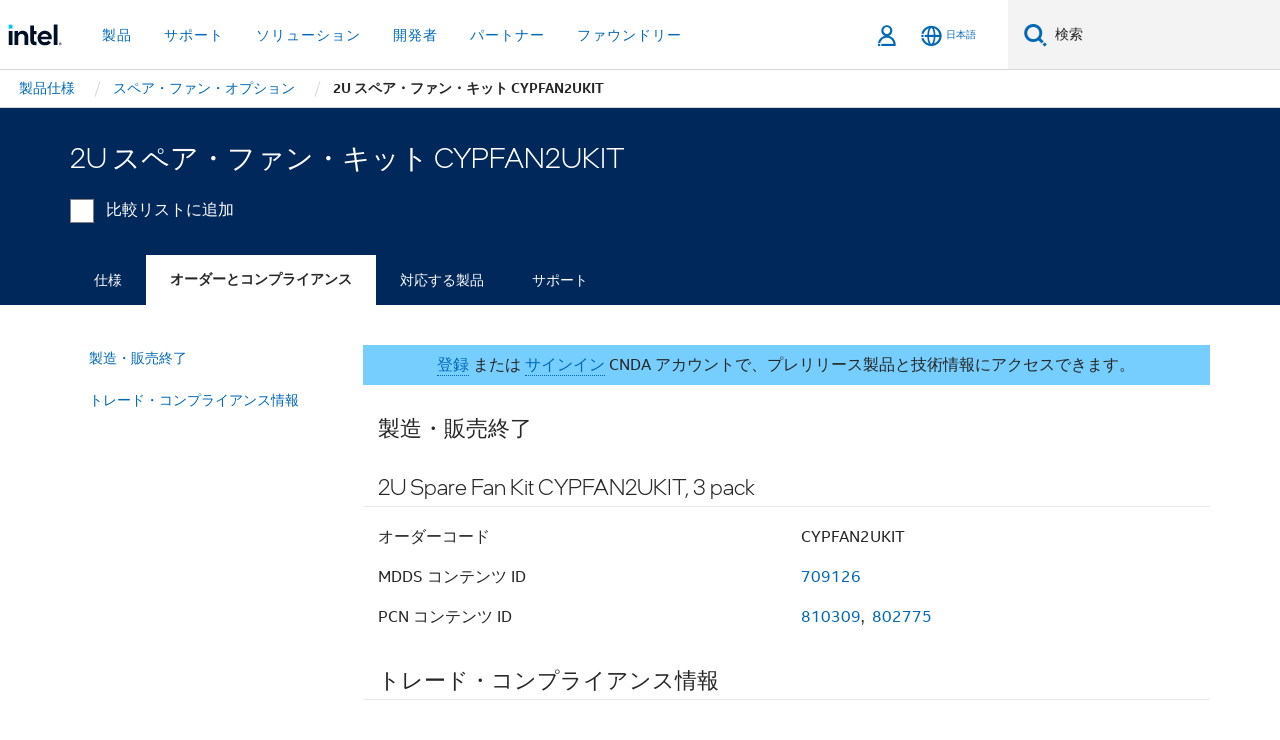

--- FILE ---
content_type: text/html;charset=utf-8
request_url: https://www.intel.co.jp/content/data/globalelements/JP/ja/globalnav4.newnav.html
body_size: 4627
content:













    

























    
    
    
    
    

    <li class="primary-nav-item">
        <button role="button" class="nav-link-primary collapsed"
                data-wap="{&quot;linktype&quot;:&quot;level1&quot;}"
                id="trigger-menu-0"
                data-parent="#primary-nav"
                data-bs-target="#menu-0"
                data-mega-control="l1"
                aria-expanded="false"
            data-secure-link='none'
                aria-controls="menu-0">製品</button>

        
        
        
        
        <div class="mega-panel collapse"
             id="menu-0"
             role="region" aria-expanded="false" aria-hidden="true" aria-label="製品メニュー">
            
            
                
                <div class="mega-panel-wrap">
                    <div class="mega-panel-body">
                        <div class="mega-body-wrap">
                            
                            <!-- If there is an unique level 2 it will use mega panel layout !-->
                            
                                
                                
                                












    
    
        
    







<!--   +-------------------+   -->


    

    <div class="mega-panel-heading" data-secure-link='none'>
        
            <div class="nav-l2-container">
                <a href="/content/www/jp/ja/products/overview.html" class="nav-l2 nav-l2--no-border" data-wap="{&quot;category&quot;:&quot;products&quot;,&quot;sectiontype&quot;:&quot;subheading&quot;,&quot;linktype&quot;:&quot;level2&quot;}">
                    <span class=""></span>
                        製品ホーム
                </a>
            </div>

        
        
            <div class="panel-content flex-content-wrap">
                
                    

                    
                    
                    
                    
                    
                    <!--   +-------------------+   -->

                    <div class="panel-item" data-secure-link='none'>
                        











    
        
    
    


<a href="/content/www/jp/ja/products/details/processors.html" class="nav-l3 has-link" data-wap="{&quot;category&quot;:&quot;&quot;,&quot;sectiontype&quot;:&quot;subheading&quot;,&quot;linktype&quot;:&quot;level3&quot;}">
    <span class="fa-processors"></span>
    プロセッサー
</a>


    
        <div class="panel-item-content">
            <ul class="panel-links nav-l4-list list-unstyled">
                
                    
                    








    







<!--   +-------------------+   -->


    
        <li data-secure-link='none'>
            
            
            <a href="/content/www/jp/ja/products/details/processors/core-ultra.html" class="nav-l4" data-wap="{&quot;category&quot;:&quot;&quot;,&quot;sectiontype&quot;:&quot;subheading&quot;,&quot;linktype&quot;:&quot;level4&quot;}">
                <span class=""></span>
                    インテル® Core™ Ultra プロセッサー
            </a>
        </li>
    



                
                    
                    








    







<!--   +-------------------+   -->


    
        <li data-secure-link='none'>
            
            
            <a href="/content/www/jp/ja/products/details/processors/core.html" class="nav-l4" data-wap="{&quot;category&quot;:&quot;&quot;,&quot;sectiontype&quot;:&quot;subheading&quot;,&quot;linktype&quot;:&quot;level4&quot;}">
                <span class=""></span>
                    インテル® Core™ プロセッサー
            </a>
        </li>
    



                
                    
                    








    







<!--   +-------------------+   -->


    
        <li data-secure-link='none'>
            
            
            <a href="/content/www/jp/ja/products/details/processors/xeon.html" class="nav-l4" data-wap="{&quot;category&quot;:&quot;&quot;,&quot;sectiontype&quot;:&quot;subheading&quot;,&quot;linktype&quot;:&quot;level4&quot;}">
                <span class=""></span>
                    インテル® Xeon® プロセッサー
            </a>
        </li>
    



                
                    
                    








    







<!--   +-------------------+   -->


    
        <li data-secure-link='none'>
            
            
            <a href="/content/www/jp/ja/products/details/processors/xeon/max-series.html" class="nav-l4" data-wap="{&quot;category&quot;:&quot;&quot;,&quot;sectiontype&quot;:&quot;subheading&quot;,&quot;linktype&quot;:&quot;level4&quot;}">
                <span class=""></span>
                    インテル® Xeon® CPU マックス・シリーズ
            </a>
        </li>
    



                
                    
                    








    







<!--   +-------------------+   -->


    
        <li data-secure-link='none'>
            
            
            <a href="/content/www/jp/ja/products/details/processors/atom.html" class="nav-l4" data-wap="{&quot;category&quot;:&quot;&quot;,&quot;sectiontype&quot;:&quot;subheading&quot;,&quot;linktype&quot;:&quot;level4&quot;}">
                <span class=""></span>
                    Intel Atom® プロセッサー
            </a>
        </li>
    



                
            </ul>
        </div>
    
    

                    </div>
                
                    

                    
                    
                    
                    
                    
                    <!--   +-------------------+   -->

                    <div class="panel-item" data-secure-link='none'>
                        











    
        
    
    


<a href="/content/www/jp/ja/products/systems-devices.html" class="nav-l3 has-link" data-wap="{&quot;category&quot;:&quot;&quot;,&quot;sectiontype&quot;:&quot;subheading&quot;,&quot;linktype&quot;:&quot;level3&quot;}">
    <span class="fa-system-devices"></span>
    システムとデバイスを選択
</a>


    
        <div class="panel-item-content">
            <ul class="panel-links nav-l4-list list-unstyled">
                
                    
                    








    







<!--   +-------------------+   -->


    
        <li data-secure-link='none'>
            
            
            <a href="/content/www/jp/ja/ai-pc/overview.html" class="nav-l4" data-wap="{&quot;category&quot;:&quot;&quot;,&quot;sectiontype&quot;:&quot;subheading&quot;,&quot;linktype&quot;:&quot;level4&quot;}">
                <span class=""></span>
                    インテル搭載 AI PC
            </a>
        </li>
    



                
                    
                    








    







<!--   +-------------------+   -->


    
        <li data-secure-link='none'>
            
            
            <a href="/content/www/jp/ja/gaming/serious-gaming.html" class="nav-l4" data-wap="{&quot;category&quot;:&quot;&quot;,&quot;sectiontype&quot;:&quot;subheading&quot;,&quot;linktype&quot;:&quot;level4&quot;}">
                <span class=""></span>
                    ゲーム向けシステム
            </a>
        </li>
    



                
                    
                    








    







<!--   +-------------------+   -->


    
        <li data-secure-link='none'>
            
            
            <a href="/content/www/jp/ja/architecture-and-technology/vpro/overview.html" class="nav-l4" data-wap="{&quot;category&quot;:&quot;&quot;,&quot;sectiontype&quot;:&quot;subheading&quot;,&quot;linktype&quot;:&quot;level4&quot;}">
                <span class=""></span>
                    ビジネス向け Intel vPro® プラットフォーム
            </a>
        </li>
    



                
                    
                    








    







<!--   +-------------------+   -->


    
        <li data-secure-link='none'>
            
            
            <a href="/content/www/jp/ja/products/details/discrete-gpus/arc.html" class="nav-l4" data-wap="{&quot;category&quot;:&quot;&quot;,&quot;sectiontype&quot;:&quot;subheading&quot;,&quot;linktype&quot;:&quot;level4&quot;}">
                <span class=""></span>
                    インテル® Arc™ ディスクリート・グラフィックス
            </a>
        </li>
    



                
                    
                    








    







<!--   +-------------------+   -->


    
        <li data-secure-link='none'>
            
            
            <a href="/content/www/jp/ja/products/details/wireless.html" class="nav-l4" data-wap="{&quot;category&quot;:&quot;&quot;,&quot;sectiontype&quot;:&quot;subheading&quot;,&quot;linktype&quot;:&quot;level4&quot;}">
                <span class=""></span>
                    インテル® Wi-Fi 製品
            </a>
        </li>
    



                
            </ul>
        </div>
    
    

                    </div>
                
                    

                    
                    
                    
                    
                    
                    <!--   +-------------------+   -->

                    <div class="panel-item" data-secure-link='none'>
                        











    
        
    
    


<a href="/content/www/jp/ja/products/docs/accelerator-engines/ai-engines.html" class="nav-l3 has-link" data-wap="{&quot;category&quot;:&quot;&quot;,&quot;sectiontype&quot;:&quot;subheading&quot;,&quot;linktype&quot;:&quot;level3&quot;}">
    <span class="fa-ai"></span>
    AI アクセラレーター
</a>


    
        <div class="panel-item-content">
            <ul class="panel-links nav-l4-list list-unstyled">
                
                    
                    








    







<!--   +-------------------+   -->


    
        <li data-secure-link='none'>
            
            
            <a href="/content/www/jp/ja/products/details/processors/ai-accelerators/gaudi.html" class="nav-l4" data-wap="{&quot;category&quot;:&quot;&quot;,&quot;sectiontype&quot;:&quot;subheading&quot;,&quot;linktype&quot;:&quot;level4&quot;}">
                <span class=""></span>
                    インテル® Gaudi® AI アクセラレーター
            </a>
        </li>
    



                
                    
                    








    







<!--   +-------------------+   -->


    
        <li data-secure-link='none'>
            
            
            <a href="/content/www/jp/ja/software/software-overview/ai-solutions.html" class="nav-l4" data-wap="{&quot;category&quot;:&quot;&quot;,&quot;sectiontype&quot;:&quot;subheading&quot;,&quot;linktype&quot;:&quot;level4&quot;}">
                <span class=""></span>
                    AI ソフトウェア・ソリューション
            </a>
        </li>
    



                
                    
                    








    







<!--   +-------------------+   -->


    
        <li data-secure-link='none'>
            
            
            <a href="/content/www/jp/ja/products/details/discrete-gpus/data-center-gpu/flex-series.html" class="nav-l4" data-wap="{&quot;category&quot;:&quot;&quot;,&quot;sectiontype&quot;:&quot;subheading&quot;,&quot;linktype&quot;:&quot;level4&quot;}">
                <span class=""></span>
                    インテル® データセンター GPU フレックス・シリーズ
            </a>
        </li>
    



                
            </ul>
        </div>
    
    

                    </div>
                
                    

                    
                    
                    
                    
                    
                    <!--   +-------------------+   -->

                    <div class="panel-item" data-secure-link='none'>
                        











    
        
    
    


<a href="/content/www/jp/ja/products/details/network-io.html" class="nav-l3 has-link" data-wap="{&quot;category&quot;:&quot;&quot;,&quot;sectiontype&quot;:&quot;subheading&quot;,&quot;linktype&quot;:&quot;level3&quot;}">
    <span class="fa-network-communications-io"></span>
    ネットワークからエッジへ
</a>


    
        <div class="panel-item-content">
            <ul class="panel-links nav-l4-list list-unstyled">
                
                    
                    








    







<!--   +-------------------+   -->


    
        <li data-secure-link='none'>
            
            
            <a href="/content/www/jp/ja/products/details/embedded-processors.html" class="nav-l4" data-wap="{&quot;category&quot;:&quot;&quot;,&quot;sectiontype&quot;:&quot;subheading&quot;,&quot;linktype&quot;:&quot;level4&quot;}">
                <span class=""></span>
                    エッジおよび組込み機器向けプロセッサー
            </a>
        </li>
    



                
                    
                    








    







<!--   +-------------------+   -->


    
        <li data-secure-link='none'>
            
            
            <a href="/content/www/jp/ja/products/details/ethernet.html" class="nav-l4" data-wap="{&quot;category&quot;:&quot;&quot;,&quot;sectiontype&quot;:&quot;subheading&quot;,&quot;linktype&quot;:&quot;level4&quot;}">
                <span class=""></span>
                    インテル® イーサネット製品
            </a>
        </li>
    



                
                    
                    








    







<!--   +-------------------+   -->


    
        <li data-secure-link='none'>
            
            
            <a href="/content/www/jp/ja/products/details/network-io/ipu.html" class="nav-l4" data-wap="{&quot;category&quot;:&quot;&quot;,&quot;sectiontype&quot;:&quot;subheading&quot;,&quot;linktype&quot;:&quot;level4&quot;}">
                <span class=""></span>
                    インテル® インフラストラクチャー・プロセシング・ユニット (インテル® IPU)
            </a>
        </li>
    



                
            </ul>
        </div>
    
    

                    </div>
                
                    

                    
                    
                    
                    
                    
                    <!--   +-------------------+   -->

                    <div class="panel-item" data-secure-link='none'>
                        











    
        
    
    


<a href="/content/www/jp/ja/products/programmable.html" class="nav-l3 has-link" data-wap="{&quot;category&quot;:&quot;&quot;,&quot;sectiontype&quot;:&quot;subheading&quot;,&quot;linktype&quot;:&quot;level3&quot;}">
    <span class="fa-fpgas"></span>
    インテル® FPGA &amp; プログラマブル・デバイス
</a>


    
        <div class="panel-item-content">
            <ul class="panel-links nav-l4-list list-unstyled">
                
                    
                    








    







<!--   +-------------------+   -->


    
        <li data-secure-link='none'>
            
            
            <a href="/content/www/jp/ja/products/details/fpga.html" class="nav-l4" data-wap="{&quot;category&quot;:&quot;&quot;,&quot;sectiontype&quot;:&quot;subheading&quot;,&quot;linktype&quot;:&quot;level4&quot;}">
                <span class=""></span>
                    FPGAs, SoC FPGAs, and CPLDs
            </a>
        </li>
    



                
                    
                    








    







<!--   +-------------------+   -->


    
        <li data-secure-link='none'>
            
            
            <a href="/content/www/jp/ja/products/details/fpga/development-tools.html" class="nav-l4" data-wap="{&quot;category&quot;:&quot;&quot;,&quot;sectiontype&quot;:&quot;subheading&quot;,&quot;linktype&quot;:&quot;level4&quot;}">
                <span class=""></span>
                    Quartus® 開発ソフトウェアとツール
            </a>
        </li>
    



                
                    
                    








    







<!--   +-------------------+   -->


    
        <li data-secure-link='none'>
            
            
            <a href="/content/www/jp/ja/products/details/fpga/intellectual-property.html" class="nav-l4" data-wap="{&quot;category&quot;:&quot;&quot;,&quot;sectiontype&quot;:&quot;subheading&quot;,&quot;linktype&quot;:&quot;level4&quot;}">
                <span class=""></span>
                    知的財産
            </a>
        </li>
    



                
                    
                    








    







<!--   +-------------------+   -->


    
        <li data-secure-link='none'>
            
            
            <a href="/content/www/jp/ja/products/details/fpga/development-kits.html" class="nav-l4" data-wap="{&quot;category&quot;:&quot;&quot;,&quot;sectiontype&quot;:&quot;subheading&quot;,&quot;linktype&quot;:&quot;level4&quot;}">
                <span class=""></span>
                    FPGA 開発キット
            </a>
        </li>
    



                
                    
                    








    







<!--   +-------------------+   -->


    
        <li data-secure-link='none'>
            
            
            <a href="/content/www/jp/ja/products/details/fpga/platforms.html" class="nav-l4" data-wap="{&quot;category&quot;:&quot;&quot;,&quot;sectiontype&quot;:&quot;subheading&quot;,&quot;linktype&quot;:&quot;level4&quot;}">
                <span class=""></span>
                    アクセラレーション・ボード & プラットフォーム
            </a>
        </li>
    



                
            </ul>
        </div>
    
    

                    </div>
                
                    

                    
                    
                    
                    
                    
                    <!--   +-------------------+   -->

                    <div class="panel-item" data-secure-link='none'>
                        











    
        
    
    


<a href="/content/www/jp/ja/software/software-overview.html" class="nav-l3 has-link" data-wap="{&quot;category&quot;:&quot;&quot;,&quot;sectiontype&quot;:&quot;subheading&quot;,&quot;linktype&quot;:&quot;level3&quot;}">
    <span class="fa-software-agnostic"></span>
    ソフトウェア
</a>


    
        <div class="panel-item-content">
            <ul class="panel-links nav-l4-list list-unstyled">
                
                    
                    








    







<!--   +-------------------+   -->


    
        <li data-secure-link='none'>
            
            
            <a href="/content/www/us/en/developer/tools/oneapi/overview.html" class="nav-l4" data-wap="{&quot;category&quot;:&quot;&quot;,&quot;sectiontype&quot;:&quot;subheading&quot;,&quot;linktype&quot;:&quot;level4&quot;}">
                <span class=""></span>
                    oneAPI 統合ランタイム
            </a>
        </li>
    



                
                    
                    








    







<!--   +-------------------+   -->


    
        <li data-secure-link='none'>
            
            
            <a href="/content/www/us/en/developer/tools/openvino-toolkit/overview.html" class="nav-l4" data-wap="{&quot;category&quot;:&quot;&quot;,&quot;sectiontype&quot;:&quot;subheading&quot;,&quot;linktype&quot;:&quot;level4&quot;}">
                <span class=""></span>
                    OpenVINO™ ツールキット
            </a>
        </li>
    



                
                    
                    








    







<!--   +-------------------+   -->


    
        <li data-secure-link='none'>
            
            
            <a href="/content/www/jp/ja/security/trust-authority.html" class="nav-l4" data-wap="{&quot;category&quot;:&quot;&quot;,&quot;sectiontype&quot;:&quot;subheading&quot;,&quot;linktype&quot;:&quot;level4&quot;}">
                <span class=""></span>
                    インテル® Trust Authority
            </a>
        </li>
    



                
                    
                    








    







<!--   +-------------------+   -->


    
        <li data-secure-link='none'>
            
            
            <a href="/content/www/us/en/developer/topic-technology/open/project-catalog.html" class="nav-l4" data-wap="{&quot;category&quot;:&quot;&quot;,&quot;sectiontype&quot;:&quot;subheading&quot;,&quot;linktype&quot;:&quot;level4&quot;}">
                <span class=""></span>
                    オープンソース・プロジェクト
            </a>
        </li>
    



                
                    
                    








    







<!--   +-------------------+   -->


    
        <li data-secure-link='none'>
            
            
            <a href="/content/www/us/en/developer/tools/software-catalog/overview.html" class="nav-l4" data-wap="{&quot;category&quot;:&quot;&quot;,&quot;sectiontype&quot;:&quot;subheading&quot;,&quot;linktype&quot;:&quot;level4&quot;}">
                <span class=""></span>
                    インテル® Developer Catalog
            </a>
        </li>
    



                
            </ul>
        </div>
    
    

                    </div>
                
            </div>
        
    </div>



                            

                            
                        </div>

                    </div>
                </div>
            </div>
    </li>



    
    
    
    
    

    <li class="primary-nav-item">
        <button role="button" class="nav-link-primary collapsed"
                data-wap="{&quot;linktype&quot;:&quot;level1&quot;}"
                id="trigger-menu-1"
                data-parent="#primary-nav"
                data-bs-target="#menu-1"
                data-mega-control="l1"
                aria-expanded="false"
            data-secure-link='none'
                aria-controls="menu-1">サポート</button>

        
        
        
        
            
            <div class="mega-panel collapse"
                 id="menu-1"
                 role="region" aria-expanded="false" aria-hidden="true">
                
                
                <div class="mega-panel-wrap">
                    <div class="mega-panel-body">
                        <div class="mega-body-wrap">
                            
                            <!-- If there is an unique level 2 it will use mega panel layout !-->
                            

                            
                                <div class="panel-content flex-content-wrap">
                                    
                                        
                                        












    
    







<!--   +-------------------+   -->




    
        
        
            
            

                
                
                
                
                
                
                <div class="panel-item" data-secure-link='none'>
                    <div class="nav-l3"
                         data-wap="{&quot;category&quot;:&quot;supportanalytics&quot;,&quot;sectiontype&quot;:&quot;subheading&quot;,&quot;linktype&quot;:&quot;level2&quot;}">
                        <span class=""></span>
                            ドライバー &amp; ダウンロード
                    </div>
                    <div class="panel-item-content">
                            
                        <ul class="panel-links nav-l4-list list-unstyled">
                            
                                
                                
                                








    







<!--   +-------------------+   -->


    
        <li data-secure-link='none'>
            
            
            <a href="/content/www/jp/ja/support/detect.html" class="nav-l4" data-wap="{&quot;category&quot;:&quot;&quot;,&quot;sectiontype&quot;:&quot;subheading&quot;,&quot;linktype&quot;:&quot;level4&quot;}">
                <span class=""></span>
                    ドライバーの自動更新
            </a>
        </li>
    



                            
                                
                                
                                








    







<!--   +-------------------+   -->


    
        <li data-secure-link='none'>
            
            
            <a href="/content/www/jp/ja/download-center/home.html" class="nav-l4" data-wap="{&quot;category&quot;:&quot;&quot;,&quot;sectiontype&quot;:&quot;subheading&quot;,&quot;linktype&quot;:&quot;level4&quot;}">
                <span class=""></span>
                    ダウンロード・センター
            </a>
        </li>
    



                            
                        </ul>
                    </div>
                </div>
            
        
    
    
    

                                    
                                        
                                        












    
    







<!--   +-------------------+   -->




    
        
        
            
            

                
                
                
                
                
                
                <div class="panel-item" data-secure-link='none'>
                    <div class="nav-l3"
                         data-wap="{&quot;category&quot;:&quot;supportanalytics&quot;,&quot;sectiontype&quot;:&quot;subheading&quot;,&quot;linktype&quot;:&quot;level2&quot;}">
                        <span class=""></span>
                            サポート
                    </div>
                    <div class="panel-item-content">
                            
                        <ul class="panel-links nav-l4-list list-unstyled">
                            
                                
                                
                                








    







<!--   +-------------------+   -->


    
        <li data-secure-link='none'>
            
            
            <a href="/content/www/jp/ja/support.html" class="nav-l4" data-wap="{&quot;category&quot;:&quot;&quot;,&quot;sectiontype&quot;:&quot;subheading&quot;,&quot;linktype&quot;:&quot;level4&quot;}">
                <span class=""></span>
                    製品
            </a>
        </li>
    



                            
                                
                                
                                








    







<!--   +-------------------+   -->


    
        <li data-secure-link='none'>
            
            
            <a href="/content/www/us/en/developer/get-help/overview.html" class="nav-l4" data-wap="{&quot;category&quot;:&quot;&quot;,&quot;sectiontype&quot;:&quot;subheading&quot;,&quot;linktype&quot;:&quot;level4&quot;}">
                <span class=""></span>
                    開発者
            </a>
        </li>
    



                            
                                
                                
                                








    







<!--   +-------------------+   -->


    
        <li data-secure-link='none'>
            
            
            <a href="/content/www/us/en/supplier/resources/self-help/intel-corporation-support.html" class="nav-l4" data-wap="{&quot;category&quot;:&quot;&quot;,&quot;sectiontype&quot;:&quot;subheading&quot;,&quot;linktype&quot;:&quot;level4&quot;}">
                <span class=""></span>
                    サプライヤー
            </a>
        </li>
    



                            
                        </ul>
                    </div>
                </div>
            
        
    
    
    

                                    
                                        
                                        












    
    







<!--   +-------------------+   -->




    
        
        
            
            

                
                
                
                
                
                
                <div class="panel-item" data-secure-link='none'>
                    <div class="nav-l3"
                         data-wap="{&quot;category&quot;:&quot;supportanalytics&quot;,&quot;sectiontype&quot;:&quot;subheading&quot;,&quot;linktype&quot;:&quot;level2&quot;}">
                        <span class=""></span>
                            リソース
                    </div>
                    <div class="panel-item-content">
                            
                        <ul class="panel-links nav-l4-list list-unstyled">
                            
                                
                                
                                








    







<!--   +-------------------+   -->


    
        <li data-secure-link='none'>
            
            
            <a href="https://forums.intel.com/" class="nav-l4" data-wap="{&quot;category&quot;:&quot;&quot;,&quot;sectiontype&quot;:&quot;subheading&quot;,&quot;linktype&quot;:&quot;level4&quot;}">
                <span class=""></span>
                    サポート・コミュニティー
            </a>
        </li>
    



                            
                                
                                
                                








    







<!--   +-------------------+   -->


    
        <li data-secure-link='none'>
            
            
            <a href="https://supporttickets.intel.com/s/warrantyinfo?language=ja" class="nav-l4" data-wap="{&quot;category&quot;:&quot;&quot;,&quot;sectiontype&quot;:&quot;subheading&quot;,&quot;linktype&quot;:&quot;level4&quot;}">
                <span class=""></span>
                    保証情報
            </a>
        </li>
    



                            
                                
                                
                                








    







<!--   +-------------------+   -->


    
        <li data-secure-link='none'>
            
            
            <a href="/content/www/jp/ja/support/contact-us.html" class="nav-l4" data-wap="{&quot;category&quot;:&quot;&quot;,&quot;sectiontype&quot;:&quot;subheading&quot;,&quot;linktype&quot;:&quot;level4&quot;}">
                <span class=""></span>
                    サポートに問い合わせ
            </a>
        </li>
    



                            
                        </ul>
                    </div>
                </div>
            
        
    
    
    

                                    
                                </div>
                            
                        </div>

                    </div>
                </div>
            </div>
    </li>



    
    
    
    
    

    <li class="primary-nav-item">
        <button role="button" class="nav-link-primary collapsed"
                data-wap="{&quot;linktype&quot;:&quot;level1&quot;}"
                id="trigger-menu-2"
                data-parent="#primary-nav"
                data-bs-target="#menu-2"
                data-mega-control="l1"
                aria-expanded="false"
            data-secure-link='none'
                aria-controls="menu-2">ソリューション</button>

        
        
        
        
            
            <div class="mega-panel collapse"
                 id="menu-2"
                 role="region" aria-expanded="false" aria-hidden="true">
                
                
                <div class="mega-panel-wrap">
                    <div class="mega-panel-body">
                        <div class="mega-body-wrap">
                            
                            <!-- If there is an unique level 2 it will use mega panel layout !-->
                            

                            
                                <div class="panel-content flex-content-wrap">
                                    
                                        
                                        












    
    







<!--   +-------------------+   -->




    
        
        
            
            

                
                
                
                
                
                
                <div class="panel-item" data-secure-link='none'>
                    <div class="nav-l3"
                         data-wap="{&quot;category&quot;:&quot;solutions&quot;,&quot;sectiontype&quot;:&quot;subheading&quot;,&quot;linktype&quot;:&quot;level2&quot;}">
                        <span class=""></span>
                            業界別ソリューション
                    </div>
                    <div class="panel-item-content">
                            
                        <ul class="panel-links nav-l4-list list-unstyled">
                            
                                
                                
                                








    







<!--   +-------------------+   -->


    
        <li data-secure-link='none'>
            
            
            <a href="/content/www/jp/ja/automotive/overview.html" class="nav-l4" data-wap="{&quot;category&quot;:&quot;&quot;,&quot;sectiontype&quot;:&quot;subheading&quot;,&quot;linktype&quot;:&quot;level4&quot;}">
                <span class=""></span>
                    自動車産業
            </a>
        </li>
    



                            
                                
                                
                                








    







<!--   +-------------------+   -->


    
        <li data-secure-link='none'>
            
            
            <a href="/content/www/jp/ja/education/intel-education.html" class="nav-l4" data-wap="{&quot;category&quot;:&quot;&quot;,&quot;sectiontype&quot;:&quot;subheading&quot;,&quot;linktype&quot;:&quot;level4&quot;}">
                <span class=""></span>
                    教育
            </a>
        </li>
    



                            
                                
                                
                                








    







<!--   +-------------------+   -->


    
        <li data-secure-link='none'>
            
            
            <a href="/content/www/jp/ja/energy/energy-overview.html" class="nav-l4" data-wap="{&quot;category&quot;:&quot;&quot;,&quot;sectiontype&quot;:&quot;subheading&quot;,&quot;linktype&quot;:&quot;level4&quot;}">
                <span class=""></span>
                    エネルギー
            </a>
        </li>
    



                            
                                
                                
                                








    







<!--   +-------------------+   -->


    
        <li data-secure-link='none'>
            
            
            <a href="/content/www/jp/ja/financial-services-it/financial-services-overview.html" class="nav-l4" data-wap="{&quot;category&quot;:&quot;&quot;,&quot;sectiontype&quot;:&quot;subheading&quot;,&quot;linktype&quot;:&quot;level4&quot;}">
                <span class=""></span>
                    金融サービス
            </a>
        </li>
    



                            
                                
                                
                                








    







<!--   +-------------------+   -->


    
        <li data-secure-link='none'>
            
            
            <a href="/content/www/jp/ja/government/public-sector-solutions-overview.html" class="nav-l4" data-wap="{&quot;category&quot;:&quot;&quot;,&quot;sectiontype&quot;:&quot;subheading&quot;,&quot;linktype&quot;:&quot;level4&quot;}">
                <span class=""></span>
                    政府機関
            </a>
        </li>
    



                            
                                
                                
                                








    







<!--   +-------------------+   -->


    
        <li data-secure-link='none'>
            
            
            <a href="/content/www/jp/ja/healthcare-it/healthcare-overview.html" class="nav-l4" data-wap="{&quot;category&quot;:&quot;&quot;,&quot;sectiontype&quot;:&quot;subheading&quot;,&quot;linktype&quot;:&quot;level4&quot;}">
                <span class=""></span>
                    ヘルスケアとライフサイエンス
            </a>
        </li>
    



                            
                                
                                
                                








    







<!--   +-------------------+   -->


    
        <li data-secure-link='none'>
            
            
            <a href="/content/www/jp/ja/manufacturing/manufacturing-industrial-overview.html" class="nav-l4" data-wap="{&quot;category&quot;:&quot;&quot;,&quot;sectiontype&quot;:&quot;subheading&quot;,&quot;linktype&quot;:&quot;level4&quot;}">
                <span class=""></span>
                    製造
            </a>
        </li>
    



                            
                                
                                
                                








    







<!--   +-------------------+   -->


    
        <li data-secure-link='none'>
            
            
            <a href="/content/www/jp/ja/retail/overview.html" class="nav-l4" data-wap="{&quot;category&quot;:&quot;&quot;,&quot;sectiontype&quot;:&quot;subheading&quot;,&quot;linktype&quot;:&quot;level4&quot;}">
                <span class=""></span>
                    小売
            </a>
        </li>
    



                            
                                
                                
                                








    







<!--   +-------------------+   -->


    
        <li data-secure-link='none'>
            
            
            <a href="/content/www/jp/ja/wireless-network/5g-network/overview.html" class="nav-l4" data-wap="{&quot;category&quot;:&quot;&quot;,&quot;sectiontype&quot;:&quot;subheading&quot;,&quot;linktype&quot;:&quot;level4&quot;}">
                <span class=""></span>
                    電気通信
            </a>
        </li>
    



                            
                                
                                
                                








    







<!--   +-------------------+   -->


    
        <li data-secure-link='none'>
            
            
            <a href="/content/www/jp/ja/industries/overview.html" class="nav-l4" data-wap="{&quot;category&quot;:&quot;&quot;,&quot;sectiontype&quot;:&quot;subheading&quot;,&quot;linktype&quot;:&quot;level4&quot;}">
                <span class=""></span>
                    すべてを表示 ›
            </a>
        </li>
    



                            
                        </ul>
                    </div>
                </div>
            
        
    
    
    

                                    
                                        
                                        












    
    







<!--   +-------------------+   -->




    
        
        
            
            

                
                
                
                
                
                
                <div class="panel-item" data-secure-link='none'>
                    <div class="nav-l3"
                         data-wap="{&quot;category&quot;:&quot;solutions&quot;,&quot;sectiontype&quot;:&quot;subheading&quot;,&quot;linktype&quot;:&quot;level2&quot;}">
                        <span class=""></span>
                            トピック
                    </div>
                    <div class="panel-item-content">
                            
                        <ul class="panel-links nav-l4-list list-unstyled">
                            
                                
                                
                                








    







<!--   +-------------------+   -->


    
        <li data-secure-link='none'>
            
            
            <a href="/content/www/jp/ja/artificial-intelligence/overview.html" class="nav-l4" data-wap="{&quot;category&quot;:&quot;&quot;,&quot;sectiontype&quot;:&quot;subheading&quot;,&quot;linktype&quot;:&quot;level4&quot;}">
                <span class=""></span>
                    AI
            </a>
        </li>
    



                            
                                
                                
                                








    







<!--   +-------------------+   -->


    
        <li data-secure-link='none'>
            
            
            <a href="/content/www/us/en/security/overview.html" class="nav-l4" data-wap="{&quot;category&quot;:&quot;&quot;,&quot;sectiontype&quot;:&quot;subheading&quot;,&quot;linktype&quot;:&quot;level4&quot;}">
                <span class=""></span>
                    セキュリティー
            </a>
        </li>
    



                            
                                
                                
                                








    







<!--   +-------------------+   -->


    
        <li data-secure-link='none'>
            
            
            <a href="/content/www/jp/ja/environment/sustainability.html" class="nav-l4" data-wap="{&quot;category&quot;:&quot;&quot;,&quot;sectiontype&quot;:&quot;subheading&quot;,&quot;linktype&quot;:&quot;level4&quot;}">
                <span class=""></span>
                    サステナビリティー
            </a>
        </li>
    



                            
                                
                                
                                








    







<!--   +-------------------+   -->


    
        <li data-secure-link='none'>
            
            
            <a href="/content/www/jp/ja/topics/overview.html" class="nav-l4" data-wap="{&quot;category&quot;:&quot;&quot;,&quot;sectiontype&quot;:&quot;subheading&quot;,&quot;linktype&quot;:&quot;level4&quot;}">
                <span class=""></span>
                    すべてを表示 ›
            </a>
        </li>
    



                            
                        </ul>
                    </div>
                </div>
            
        
    
    
    

                                    
                                        
                                        












    
    







<!--   +-------------------+   -->




    
        
        
            
            

                
                
                
                
                
                
                <div class="panel-item" data-secure-link='none'>
                    <div class="nav-l3"
                         data-wap="{&quot;category&quot;:&quot;solutions&quot;,&quot;sectiontype&quot;:&quot;subheading&quot;,&quot;linktype&quot;:&quot;level2&quot;}">
                        <span class=""></span>
                            リソース
                    </div>
                    <div class="panel-item-content">
                            
                        <ul class="panel-links nav-l4-list list-unstyled">
                            
                                
                                
                                








    







<!--   +-------------------+   -->


    
        <li data-secure-link='none'>
            
            
            <a href="/content/www/jp/ja/customer-spotlight/overview.html" class="nav-l4" data-wap="{&quot;category&quot;:&quot;&quot;,&quot;sectiontype&quot;:&quot;subheading&quot;,&quot;linktype&quot;:&quot;level4&quot;}">
                <span class=""></span>
                    顧客ケーススタディー
            </a>
        </li>
    



                            
                                
                                
                                








    







<!--   +-------------------+   -->


    
        <li data-secure-link='none'>
            
            
            <a href="/content/www/jp/ja/events/japan-events.html" class="nav-l4" data-wap="{&quot;category&quot;:&quot;&quot;,&quot;sectiontype&quot;:&quot;subheading&quot;,&quot;linktype&quot;:&quot;level4&quot;}">
                <span class=""></span>
                    日本でのイベント / セミナー情報
            </a>
        </li>
    



                            
                                
                                
                                








    







<!--   +-------------------+   -->


    
        <li data-secure-link='none'>
            
            
            <a href="/content/www/jp/ja/internet-of-things/solution-connect/overview.html" class="nav-l4" data-wap="{&quot;category&quot;:&quot;&quot;,&quot;sectiontype&quot;:&quot;subheading&quot;,&quot;linktype&quot;:&quot;level4&quot;}">
                <span class=""></span>
                    インテル® ソリューション・コネクト
            </a>
        </li>
    



                            
                        </ul>
                    </div>
                </div>
            
        
    
    
    

                                    
                                </div>
                            
                        </div>

                    </div>
                </div>
            </div>
    </li>



    
    
    
    
    

    <li class="primary-nav-item">
        <button role="button" class="nav-link-primary collapsed"
                data-wap="{&quot;linktype&quot;:&quot;level1&quot;}"
                id="trigger-menu-3"
                data-parent="#primary-nav"
                data-bs-target="#menu-3"
                data-mega-control="l1"
                aria-expanded="false"
            data-secure-link='none'
                aria-controls="menu-3">開発者</button>

        
        
        
        
            
            <div class="mega-panel collapse"
                 id="menu-3"
                 role="region" aria-expanded="false" aria-hidden="true">
                
                
                <div class="mega-panel-wrap">
                    <div class="mega-panel-body">
                        <div class="mega-body-wrap">
                            
                            <!-- If there is an unique level 2 it will use mega panel layout !-->
                            
                                
                                
                                












    
    
        
    







<!--   +-------------------+   -->


    

    <div class="mega-panel-heading" data-secure-link='none'>
        
            <div class="nav-l2-container">
                <a href="/content/www/jp/ja/developer/overview.html" class="nav-l2 nav-l2--no-border" data-wap="{&quot;category&quot;:&quot;developers&quot;,&quot;sectiontype&quot;:&quot;subheading&quot;,&quot;linktype&quot;:&quot;level2&quot;}">
                    <span class=""></span>
                        デベロッパー・ホーム
                </a>
            </div>

        
        
            <div class="panel-content flex-content-wrap">
                
                    

                    
                    
                    
                    
                    
                    <!--   +-------------------+   -->

                    <div class="panel-item" data-secure-link='none'>
                        











    
    


<a href="/content/www/us/en/developer/tools/overview.html" class="nav-l3 has-link" data-wap="{&quot;category&quot;:&quot;&quot;,&quot;sectiontype&quot;:&quot;subheading&quot;,&quot;linktype&quot;:&quot;level3&quot;}">
    <span class=""></span>
    開発ツール
</a>


    
        <div class="panel-item-content">
            <ul class="panel-links nav-l4-list list-unstyled">
                
                    
                    








    







<!--   +-------------------+   -->


    
        <li data-secure-link='none'>
            
            
            <a href="/content/www/us/en/developer/tools/software-catalog/overview.html" class="nav-l4" data-wap="{&quot;category&quot;:&quot;&quot;,&quot;sectiontype&quot;:&quot;subheading&quot;,&quot;linktype&quot;:&quot;level4&quot;}">
                <span class=""></span>
                    ソフトウェア・カタログ
            </a>
        </li>
    



                
                    
                    








    







<!--   +-------------------+   -->


    
        <li data-secure-link='none'>
            
            
            <a href="/content/www/jp/ja/download-center/home.html" class="nav-l4" data-wap="{&quot;category&quot;:&quot;&quot;,&quot;sectiontype&quot;:&quot;subheading&quot;,&quot;linktype&quot;:&quot;level4&quot;}">
                <span class=""></span>
                    ダウンロード・センター
            </a>
        </li>
    



                
                    
                    








    







<!--   +-------------------+   -->


    
        <li data-secure-link='none'>
            
            
            <a href="https://designintools.intel.com/" class="nav-l4" data-wap="{&quot;category&quot;:&quot;&quot;,&quot;sectiontype&quot;:&quot;subheading&quot;,&quot;linktype&quot;:&quot;level4&quot;}">
                <span class=""></span>
                    設計ツールとサービス
            </a>
        </li>
    



                
                    
                    








    







<!--   +-------------------+   -->


    
        <li data-secure-link='none'>
            
            
            <a href="https://registrationcenter.intel.com/ja/" class="nav-l4" data-wap="{&quot;category&quot;:&quot;&quot;,&quot;sectiontype&quot;:&quot;subheading&quot;,&quot;linktype&quot;:&quot;level4&quot;}">
                <span class=""></span>
                    ソフトウェアの登録
            </a>
        </li>
    



                
            </ul>
        </div>
    
    

                    </div>
                
                    

                    
                    
                    
                    
                    
                    <!--   +-------------------+   -->

                    <div class="panel-item" data-secure-link='none'>
                        











    
    


<a href="/content/www/us/en/developer/topic-technology/overview.html" class="nav-l3 has-link" data-wap="{&quot;category&quot;:&quot;&quot;,&quot;sectiontype&quot;:&quot;subheading&quot;,&quot;linktype&quot;:&quot;level3&quot;}">
    <span class=""></span>
    トピック & テクノロジー
</a>


    
        <div class="panel-item-content">
            <ul class="panel-links nav-l4-list list-unstyled">
                
                    
                    








    







<!--   +-------------------+   -->


    
        <li data-secure-link='none'>
            
            
            <a href="/content/www/us/en/developer/topic-technology/artificial-intelligence/overview.html" class="nav-l4" data-wap="{&quot;category&quot;:&quot;&quot;,&quot;sectiontype&quot;:&quot;subheading&quot;,&quot;linktype&quot;:&quot;level4&quot;}">
                <span class=""></span>
                    AI
            </a>
        </li>
    



                
                    
                    








    







<!--   +-------------------+   -->


    
        <li data-secure-link='none'>
            
            
            <a href="/content/www/us/en/developer/topic-technology/client/overview.html" class="nav-l4" data-wap="{&quot;category&quot;:&quot;&quot;,&quot;sectiontype&quot;:&quot;subheading&quot;,&quot;linktype&quot;:&quot;level4&quot;}">
                <span class=""></span>
                    クライアント
            </a>
        </li>
    



                
                    
                    








    







<!--   +-------------------+   -->


    
        <li data-secure-link='none'>
            
            
            <a href="/content/www/us/en/developer/topic-technology/cloud/overview.html" class="nav-l4" data-wap="{&quot;category&quot;:&quot;&quot;,&quot;sectiontype&quot;:&quot;subheading&quot;,&quot;linktype&quot;:&quot;level4&quot;}">
                <span class=""></span>
                    クラウド
            </a>
        </li>
    



                
                    
                    








    







<!--   +-------------------+   -->


    
        <li data-secure-link='none'>
            
            
            <a href="/content/www/us/en/developer/topic-technology/gamedev/overview.html" class="nav-l4" data-wap="{&quot;category&quot;:&quot;&quot;,&quot;sectiontype&quot;:&quot;subheading&quot;,&quot;linktype&quot;:&quot;level4&quot;}">
                <span class=""></span>
                    ゲーム開発
            </a>
        </li>
    



                
                    
                    








    







<!--   +-------------------+   -->


    
        <li data-secure-link='none'>
            
            
            <a href="/content/www/us/en/developer/topic-technology/edge-5g/overview.html" class="nav-l4" data-wap="{&quot;category&quot;:&quot;&quot;,&quot;sectiontype&quot;:&quot;subheading&quot;,&quot;linktype&quot;:&quot;level4&quot;}">
                <span class=""></span>
                    エッジ、IoT、5G
            </a>
        </li>
    



                
                    
                    








    







<!--   +-------------------+   -->


    
        <li data-secure-link='none'>
            
            
            <a href="/content/www/us/en/developer/topic-technology/high-performance-computing/overview.html" class="nav-l4" data-wap="{&quot;category&quot;:&quot;&quot;,&quot;sectiontype&quot;:&quot;subheading&quot;,&quot;linktype&quot;:&quot;level4&quot;}">
                <span class=""></span>
                    ハイパフォーマンス・コンピューティング (HPC)
            </a>
        </li>
    



                
            </ul>
        </div>
    
    

                    </div>
                
                    

                    
                    
                    
                    
                    
                    <!--   +-------------------+   -->

                    <div class="panel-item" data-secure-link='none'>
                        











    
    


<a href="/content/www/jp/ja/resources-documentation/developer.html" class="nav-l3 has-link" data-wap="{&quot;category&quot;:&quot;&quot;,&quot;sectiontype&quot;:&quot;subheading&quot;,&quot;linktype&quot;:&quot;level3&quot;}">
    <span class=""></span>
    リソースとドキュメント
</a>


    
        <div class="panel-item-content">
            <ul class="panel-links nav-l4-list list-unstyled">
                
                    
                    








    







<!--   +-------------------+   -->


    
        <li data-secure-link='none'>
            
            
                
            
            <a href="/content/www/us/en/developer/learn/overview.html" class="nav-l3" data-wap="{&quot;category&quot;:&quot;&quot;,&quot;sectiontype&quot;:&quot;subheading&quot;,&quot;linktype&quot;:&quot;level4&quot;}">
                <span class=""></span>
                    学習
            </a>
        </li>
    



                
                    
                    








    







<!--   +-------------------+   -->


    
        <li data-secure-link='none'>
            
            
                
            
            <a href="/content/www/us/en/developer/community/overview.html" class="nav-l3" data-wap="{&quot;category&quot;:&quot;&quot;,&quot;sectiontype&quot;:&quot;subheading&quot;,&quot;linktype&quot;:&quot;level4&quot;}">
                <span class=""></span>
                    コミュニティーとイベント
            </a>
        </li>
    



                
                    
                    








    







<!--   +-------------------+   -->


    
        <li data-secure-link='none'>
            
            
                
            
            <a href="/content/www/us/en/developer/programs/overview.html" class="nav-l3" data-wap="{&quot;category&quot;:&quot;&quot;,&quot;sectiontype&quot;:&quot;subheading&quot;,&quot;linktype&quot;:&quot;level4&quot;}">
                <span class=""></span>
                    デベロッパー・プログラム
            </a>
        </li>
    



                
                    
                    








    







<!--   +-------------------+   -->


    
        <li data-secure-link='none'>
            
            
                
            
            <a href="/content/www/us/en/developer/get-help/overview.html" class="nav-l3" data-wap="{&quot;category&quot;:&quot;&quot;,&quot;sectiontype&quot;:&quot;subheading&quot;,&quot;linktype&quot;:&quot;level4&quot;}">
                <span class=""></span>
                    サポート
            </a>
        </li>
    



                
            </ul>
        </div>
    
    

                    </div>
                
            </div>
        
    </div>



                            

                            
                        </div>

                    </div>
                </div>
            </div>
    </li>



    
    
    
    
    

    <li class="primary-nav-item">
        <button role="button" class="nav-link-primary collapsed"
                data-wap="{&quot;linktype&quot;:&quot;level1&quot;}"
                id="trigger-menu-4"
                data-parent="#primary-nav"
                data-bs-target="#menu-4"
                data-mega-control="l1"
                aria-expanded="false"
            data-secure-link='none'
                aria-controls="menu-4">パートナー</button>

        
        
        
        
            
            <div class="mega-panel collapse"
                 id="menu-4"
                 role="region" aria-expanded="false" aria-hidden="true">
                
                
                <div class="mega-panel-wrap">
                    <div class="mega-panel-body">
                        <div class="mega-body-wrap">
                            
                            <!-- If there is an unique level 2 it will use mega panel layout !-->
                            
                                
                                
                                












    
    







<!--   +-------------------+   -->


    

    <div class="mega-panel-heading" data-secure-link='none'>
        
        
            <div class="panel-content flex-content-wrap">
                
                    

                    
                    
                    
                    
                    
                    <!--   +-------------------+   -->

                    <div class="panel-item" data-secure-link='none'>
                        











    
    


<a href="/content/www/jp/ja/partner-alliance/overview.html" class="nav-l3 has-link" data-wap="{&quot;category&quot;:&quot;&quot;,&quot;sectiontype&quot;:&quot;subheading&quot;,&quot;linktype&quot;:&quot;level3&quot;}">
    <span class=""></span>
    インテル® パートナー・アライアンス
</a>


    
        <div class="panel-item-content">
            <ul class="panel-links nav-l4-list list-unstyled">
                
                    
                    








    







<!--   +-------------------+   -->


    
        <li data-secure-link='none'>
            
            
            <a href="/content/www/jp/ja/partner-alliance/membership/overview.html" class="nav-l4" data-wap="{&quot;category&quot;:&quot;&quot;,&quot;sectiontype&quot;:&quot;subheading&quot;,&quot;linktype&quot;:&quot;level4&quot;}">
                <span class=""></span>
                    メンバーシップについて
            </a>
        </li>
    



                
                    
                    








    







<!--   +-------------------+   -->


    
        <li data-secure-link='none'>
            
            
            <a href="/content/www/jp/ja/secure/partner-alliance/overview.html" class="nav-l4" data-wap="{&quot;category&quot;:&quot;&quot;,&quot;sectiontype&quot;:&quot;subheading&quot;,&quot;linktype&quot;:&quot;level4&quot;}">
                <span class=""></span>
                    メンバー登録が済んでいる場合ログイン
            </a>
        </li>
    



                
                    
                    








    







<!--   +-------------------+   -->


    
        <li data-secure-link='none'>
            
            
            <a href="/content/www/jp/ja/partner-alliance/help/overview.html" class="nav-l4" data-wap="{&quot;category&quot;:&quot;&quot;,&quot;sectiontype&quot;:&quot;subheading&quot;,&quot;linktype&quot;:&quot;level4&quot;}">
                <span class=""></span>
                    サポート
            </a>
        </li>
    



                
            </ul>
        </div>
    
    

                    </div>
                
                    

                    
                    
                    
                    
                    
                    <!--   +-------------------+   -->

                    <div class="panel-item" data-secure-link='none'>
                        











    
    


<a href="/content/www/jp/ja/partner/showcase/overview.html" class="nav-l3 has-link" data-wap="{&quot;category&quot;:&quot;&quot;,&quot;sectiontype&quot;:&quot;subheading&quot;,&quot;linktype&quot;:&quot;level3&quot;}">
    <span class=""></span>
    インテル® パートナー・ショーケース
</a>


    
        <div class="panel-item-content">
            <ul class="panel-links nav-l4-list list-unstyled">
                
                    
                    








    







<!--   +-------------------+   -->


    
        <li data-secure-link='none'>
            
            
            <a href="/content/www/jp/ja/partner/showcase/partner-directory/overview.html" class="nav-l4" data-wap="{&quot;category&quot;:&quot;&quot;,&quot;sectiontype&quot;:&quot;subheading&quot;,&quot;linktype&quot;:&quot;level4&quot;}">
                <span class=""></span>
                    パートナー・ディレクトリー
            </a>
        </li>
    



                
                    
                    








    







<!--   +-------------------+   -->


    
        <li data-secure-link='none'>
            
            
            <a href="/content/www/jp/ja/partner/showcase/partner-directory/distributor-select-region.html" class="nav-l4" data-wap="{&quot;category&quot;:&quot;&quot;,&quot;sectiontype&quot;:&quot;subheading&quot;,&quot;linktype&quot;:&quot;level4&quot;}">
                <span class=""></span>
                    ディストリビューター・ディレクトリー
            </a>
        </li>
    



                
            </ul>
        </div>
    
    

                    </div>
                
                    

                    
                    
                    
                    
                    
                    <!--   +-------------------+   -->

                    <div class="panel-item" data-secure-link='none'>
                        











    
    


<a href="/content/www/jp/ja/secure/retail/partner-solutions/overview.html" class="nav-l3 has-link" data-wap="{&quot;category&quot;:&quot;&quot;,&quot;sectiontype&quot;:&quot;subheading&quot;,&quot;linktype&quot;:&quot;level3&quot;}">
    <span class=""></span>
    小売 パートナー ・ ソリューション
</a>


    
    

                    </div>
                
            </div>
        
    </div>



                            

                            
                        </div>

                    </div>
                </div>
            </div>
    </li>



    
    
    
    
    

    <li class="primary-nav-item">
        <button role="button" class="nav-link-primary collapsed"
                data-wap="{&quot;linktype&quot;:&quot;level1&quot;}"
                id="trigger-menu-5"
                data-parent="#primary-nav"
                data-bs-target="#menu-5"
                data-mega-control="l1"
                aria-expanded="false"
            data-secure-link='none'
                aria-controls="menu-5">ファウンドリー</button>

        
        
        
        
            
            <div class="mega-panel collapse"
                 id="menu-5"
                 role="region" aria-expanded="false" aria-hidden="true">
                
                
                <div class="mega-panel-wrap">
                    <div class="mega-panel-body">
                        <div class="mega-body-wrap">
                            
                            <!-- If there is an unique level 2 it will use mega panel layout !-->
                            
                                
                                
                                












    
    







<!--   +-------------------+   -->


    

    <div class="mega-panel-heading" data-secure-link='none'>
        
        
            <div class="panel-content flex-content-wrap">
                
                    

                    
                    
                    
                    
                    
                    <!--   +-------------------+   -->

                    <div class="panel-item" data-secure-link='none'>
                        











    
    


<a href="/content/www/jp/ja/foundry/overview.html" class="nav-l3 has-link" data-wap="{&quot;category&quot;:&quot;&quot;,&quot;sectiontype&quot;:&quot;subheading&quot;,&quot;linktype&quot;:&quot;level3&quot;}">
    <span class=""></span>
    インテル ファウンドリー
</a>


    
        <div class="panel-item-content">
            <ul class="panel-links nav-l4-list list-unstyled">
                
                    
                    








    







<!--   +-------------------+   -->


    
        <li data-secure-link='none'>
            
            
            <a href="/content/www/jp/ja/foundry/wafer-foundry.html" class="nav-l4" data-wap="{&quot;category&quot;:&quot;&quot;,&quot;sectiontype&quot;:&quot;subheading&quot;,&quot;linktype&quot;:&quot;level4&quot;}">
                <span class=""></span>
                    世界水準のウエハー Foundry
            </a>
        </li>
    



                
                    
                    








    







<!--   +-------------------+   -->


    
        <li data-secure-link='none'>
            
            
            <a href="/content/www/jp/ja/foundry/packaging.html" class="nav-l4" data-wap="{&quot;category&quot;:&quot;&quot;,&quot;sectiontype&quot;:&quot;subheading&quot;,&quot;linktype&quot;:&quot;level4&quot;}">
                <span class=""></span>
                    高度なパッケージング
            </a>
        </li>
    



                
                    
                    








    







<!--   +-------------------+   -->


    
        <li data-secure-link='none'>
            
            
            <a href="/content/www/jp/ja/foundry/chiplets.html" class="nav-l4" data-wap="{&quot;category&quot;:&quot;&quot;,&quot;sectiontype&quot;:&quot;subheading&quot;,&quot;linktype&quot;:&quot;level4&quot;}">
                <span class=""></span>
                    チップレット
            </a>
        </li>
    



                
                    
                    








    







<!--   +-------------------+   -->


    
        <li data-secure-link='none'>
            
            
            <a href="/content/www/jp/ja/foundry/software.html" class="nav-l4" data-wap="{&quot;category&quot;:&quot;&quot;,&quot;sectiontype&quot;:&quot;subheading&quot;,&quot;linktype&quot;:&quot;level4&quot;}">
                <span class=""></span>
                    ソフトウェアとサービス
            </a>
        </li>
    



                
                    
                    








    







<!--   +-------------------+   -->


    
        <li data-secure-link='none'>
            
            
            <a href="/content/www/jp/ja/foundry/accelerator.html" class="nav-l4" data-wap="{&quot;category&quot;:&quot;&quot;,&quot;sectiontype&quot;:&quot;subheading&quot;,&quot;linktype&quot;:&quot;level4&quot;}">
                <span class=""></span>
                    デザイン・エコシステム・ アクセラレーター・アライアンス
            </a>
        </li>
    



                
            </ul>
        </div>
    
    

                    </div>
                
            </div>
        
    </div>



                            

                            
                        </div>

                    </div>
                </div>
            </div>
    </li>


<!-- Start Mega More+ Nav Item -->
<li class="primary-nav-item primary-nav-item-more d-none"
    data-mega-control-more-item="" style="">
    <button data-wap="{&quot;linktype&quot;:&quot;level1&quot;}"
            role="button" class="nav-link-primary collapsed"
            id="trigger-mega-more-panel" data-bs-target="#mega-more-panel"
            data-mega-control="more-l1" aria-expanded="false"
            aria-controls="mega-more-panel">その他 +
    </button>
    <div class="mega-panel mega-more-panel collapse" id="mega-more-panel"
         role="region" aria-expanded="false" aria-hidden="true"
         aria-labelledby="trigger-mega-more-panel">
        <div class="mega-panel-wrap">
            <div class="mega-panel-body">
                <div class="panel-content">
                    <ol class="mega-navbar mega-navbar-more-list">

                    </ol>
                </div>
            </div>
        </div>
    </div>
</li>











<script type="text/javascript">
    /**
     * This chunk of code is used to bypass Akamai cache - since this goes to the globalNav that can be cleared independently
     */
    var globalMenuConfigs = {
        idpUrl: "https://consumer.intel.com/intelcorpb2c.onmicrosoft.com/B2C_1A_UnifiedLogin_SISU_CML_SAML/generic/login?entityId=www.intel.com"
    }
</script>


<!-- End Mega More+ Nav Item -->
